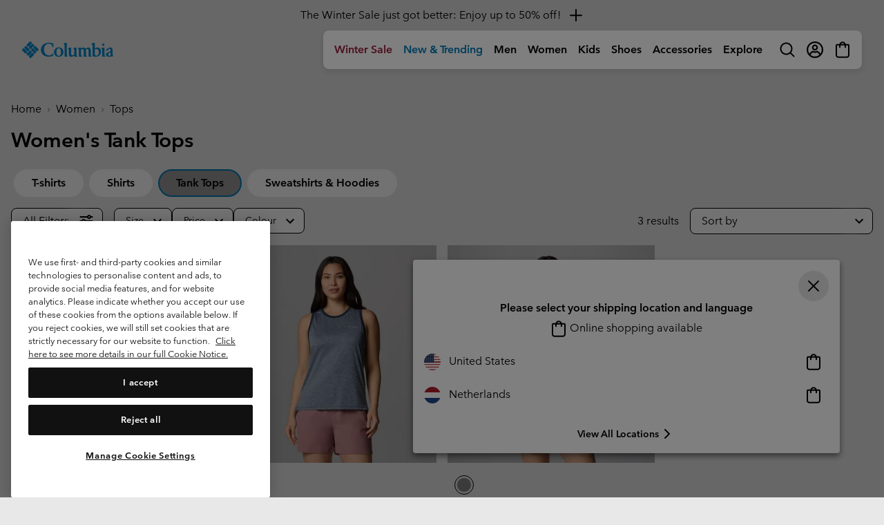

--- FILE ---
content_type: text/html
request_url: https://tzm.px-cloud.net/ns?c=99ec5140-f4d8-11f0-9b02-d9857d93d2f9
body_size: 176
content:
7E1npPVtN_7-pw8Tr67CvgGN709PFs16foGsiof9W8tPAf_sTieXFaLEtX9sey70dcyXi1uKuF8miyeoXXzd59UuLr2aFosKNFCrdmiI7lcW8_sZtxqmwAmEuAHFKH-dor1ZU1QV50Gu92165FIjxiYVyM8VZ5XV792HttxXbBIQHQ==

--- FILE ---
content_type: text/javascript; charset=utf-8
request_url: https://p.cquotient.com/pebble?tla=bcpx-Columbia_NL&activityType=viewCategory&callback=CQuotient._act_callback0&cookieId=abgNzMloNKkmdXcr0chVllfQJo&userId=&emailId=&products=id%3A%3A195982311975%7C%7Csku%3A%3A%3B%3Bid%3A%3A195982151328%7C%7Csku%3A%3A%3B%3Bid%3A%3A195982151618%7C%7Csku%3A%3A&categoryId=women-tops-tanks&refinements=%5B%7B%22name%22%3A%22Category%22%2C%22value%22%3A%22women-tops-tanks%22%7D%5D&personalized=false&sortingRule=1_PLP%3ANew%20%2B%20Top%20Selling%20units%20(category)&realm=BCPX&siteId=Columbia_NL&instanceType=prd&queryLocale=en_NL&locale=en_NL&referrer=&currentLocation=https%3A%2F%2Fwww.columbiasportswear.nl%2FNL%2Fc%2Fwomen-tank-tops&ls=true&_=1768787162818&v=v3.1.3&fbPixelId=__UNKNOWN__&json=%7B%22cookieId%22%3A%22abgNzMloNKkmdXcr0chVllfQJo%22%2C%22userId%22%3A%22%22%2C%22emailId%22%3A%22%22%2C%22products%22%3A%5B%7B%22id%22%3A%22195982311975%22%2C%22sku%22%3A%22%22%7D%2C%7B%22id%22%3A%22195982151328%22%2C%22sku%22%3A%22%22%7D%2C%7B%22id%22%3A%22195982151618%22%2C%22sku%22%3A%22%22%7D%5D%2C%22categoryId%22%3A%22women-tops-tanks%22%2C%22refinements%22%3A%22%5B%7B%5C%22name%5C%22%3A%5C%22Category%5C%22%2C%5C%22value%5C%22%3A%5C%22women-tops-tanks%5C%22%7D%5D%22%2C%22personalized%22%3A%22false%22%2C%22sortingRule%22%3A%221_PLP%3ANew%20%2B%20Top%20Selling%20units%20(category)%22%2C%22realm%22%3A%22BCPX%22%2C%22siteId%22%3A%22Columbia_NL%22%2C%22instanceType%22%3A%22prd%22%2C%22queryLocale%22%3A%22en_NL%22%2C%22locale%22%3A%22en_NL%22%2C%22referrer%22%3A%22%22%2C%22currentLocation%22%3A%22https%3A%2F%2Fwww.columbiasportswear.nl%2FNL%2Fc%2Fwomen-tank-tops%22%2C%22ls%22%3Atrue%2C%22_%22%3A1768787162818%2C%22v%22%3A%22v3.1.3%22%2C%22fbPixelId%22%3A%22__UNKNOWN__%22%7D
body_size: 268
content:
/**/ typeof CQuotient._act_callback0 === 'function' && CQuotient._act_callback0([{"k":"__cq_uuid","v":"abgNzMloNKkmdXcr0chVllfQJo","m":34128000},{"k":"__cq_seg","v":"0~0.00!1~0.00!2~0.00!3~0.00!4~0.00!5~0.00!6~0.00!7~0.00!8~0.00!9~0.00","m":2592000}]);